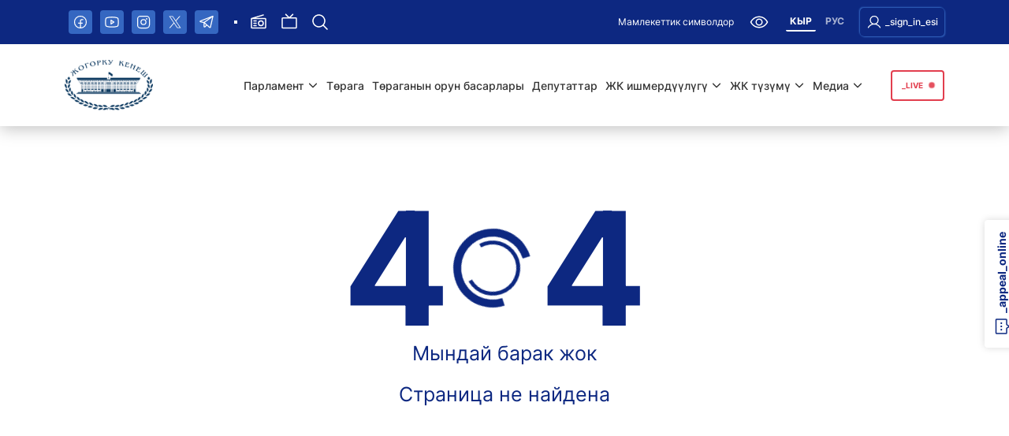

--- FILE ---
content_type: text/html; charset=utf-8
request_url: https://www.google.com/recaptcha/api2/anchor?ar=1&k=6LfgrFcpAAAAAB1piv_KYEdelm7ek0P4TsRa5tEQ&co=aHR0cHM6Ly9rZW5lc2gua2c6NDQz&hl=en&v=PoyoqOPhxBO7pBk68S4YbpHZ&size=normal&anchor-ms=20000&execute-ms=30000&cb=wmo3kyld3kz3
body_size: 49429
content:
<!DOCTYPE HTML><html dir="ltr" lang="en"><head><meta http-equiv="Content-Type" content="text/html; charset=UTF-8">
<meta http-equiv="X-UA-Compatible" content="IE=edge">
<title>reCAPTCHA</title>
<style type="text/css">
/* cyrillic-ext */
@font-face {
  font-family: 'Roboto';
  font-style: normal;
  font-weight: 400;
  font-stretch: 100%;
  src: url(//fonts.gstatic.com/s/roboto/v48/KFO7CnqEu92Fr1ME7kSn66aGLdTylUAMa3GUBHMdazTgWw.woff2) format('woff2');
  unicode-range: U+0460-052F, U+1C80-1C8A, U+20B4, U+2DE0-2DFF, U+A640-A69F, U+FE2E-FE2F;
}
/* cyrillic */
@font-face {
  font-family: 'Roboto';
  font-style: normal;
  font-weight: 400;
  font-stretch: 100%;
  src: url(//fonts.gstatic.com/s/roboto/v48/KFO7CnqEu92Fr1ME7kSn66aGLdTylUAMa3iUBHMdazTgWw.woff2) format('woff2');
  unicode-range: U+0301, U+0400-045F, U+0490-0491, U+04B0-04B1, U+2116;
}
/* greek-ext */
@font-face {
  font-family: 'Roboto';
  font-style: normal;
  font-weight: 400;
  font-stretch: 100%;
  src: url(//fonts.gstatic.com/s/roboto/v48/KFO7CnqEu92Fr1ME7kSn66aGLdTylUAMa3CUBHMdazTgWw.woff2) format('woff2');
  unicode-range: U+1F00-1FFF;
}
/* greek */
@font-face {
  font-family: 'Roboto';
  font-style: normal;
  font-weight: 400;
  font-stretch: 100%;
  src: url(//fonts.gstatic.com/s/roboto/v48/KFO7CnqEu92Fr1ME7kSn66aGLdTylUAMa3-UBHMdazTgWw.woff2) format('woff2');
  unicode-range: U+0370-0377, U+037A-037F, U+0384-038A, U+038C, U+038E-03A1, U+03A3-03FF;
}
/* math */
@font-face {
  font-family: 'Roboto';
  font-style: normal;
  font-weight: 400;
  font-stretch: 100%;
  src: url(//fonts.gstatic.com/s/roboto/v48/KFO7CnqEu92Fr1ME7kSn66aGLdTylUAMawCUBHMdazTgWw.woff2) format('woff2');
  unicode-range: U+0302-0303, U+0305, U+0307-0308, U+0310, U+0312, U+0315, U+031A, U+0326-0327, U+032C, U+032F-0330, U+0332-0333, U+0338, U+033A, U+0346, U+034D, U+0391-03A1, U+03A3-03A9, U+03B1-03C9, U+03D1, U+03D5-03D6, U+03F0-03F1, U+03F4-03F5, U+2016-2017, U+2034-2038, U+203C, U+2040, U+2043, U+2047, U+2050, U+2057, U+205F, U+2070-2071, U+2074-208E, U+2090-209C, U+20D0-20DC, U+20E1, U+20E5-20EF, U+2100-2112, U+2114-2115, U+2117-2121, U+2123-214F, U+2190, U+2192, U+2194-21AE, U+21B0-21E5, U+21F1-21F2, U+21F4-2211, U+2213-2214, U+2216-22FF, U+2308-230B, U+2310, U+2319, U+231C-2321, U+2336-237A, U+237C, U+2395, U+239B-23B7, U+23D0, U+23DC-23E1, U+2474-2475, U+25AF, U+25B3, U+25B7, U+25BD, U+25C1, U+25CA, U+25CC, U+25FB, U+266D-266F, U+27C0-27FF, U+2900-2AFF, U+2B0E-2B11, U+2B30-2B4C, U+2BFE, U+3030, U+FF5B, U+FF5D, U+1D400-1D7FF, U+1EE00-1EEFF;
}
/* symbols */
@font-face {
  font-family: 'Roboto';
  font-style: normal;
  font-weight: 400;
  font-stretch: 100%;
  src: url(//fonts.gstatic.com/s/roboto/v48/KFO7CnqEu92Fr1ME7kSn66aGLdTylUAMaxKUBHMdazTgWw.woff2) format('woff2');
  unicode-range: U+0001-000C, U+000E-001F, U+007F-009F, U+20DD-20E0, U+20E2-20E4, U+2150-218F, U+2190, U+2192, U+2194-2199, U+21AF, U+21E6-21F0, U+21F3, U+2218-2219, U+2299, U+22C4-22C6, U+2300-243F, U+2440-244A, U+2460-24FF, U+25A0-27BF, U+2800-28FF, U+2921-2922, U+2981, U+29BF, U+29EB, U+2B00-2BFF, U+4DC0-4DFF, U+FFF9-FFFB, U+10140-1018E, U+10190-1019C, U+101A0, U+101D0-101FD, U+102E0-102FB, U+10E60-10E7E, U+1D2C0-1D2D3, U+1D2E0-1D37F, U+1F000-1F0FF, U+1F100-1F1AD, U+1F1E6-1F1FF, U+1F30D-1F30F, U+1F315, U+1F31C, U+1F31E, U+1F320-1F32C, U+1F336, U+1F378, U+1F37D, U+1F382, U+1F393-1F39F, U+1F3A7-1F3A8, U+1F3AC-1F3AF, U+1F3C2, U+1F3C4-1F3C6, U+1F3CA-1F3CE, U+1F3D4-1F3E0, U+1F3ED, U+1F3F1-1F3F3, U+1F3F5-1F3F7, U+1F408, U+1F415, U+1F41F, U+1F426, U+1F43F, U+1F441-1F442, U+1F444, U+1F446-1F449, U+1F44C-1F44E, U+1F453, U+1F46A, U+1F47D, U+1F4A3, U+1F4B0, U+1F4B3, U+1F4B9, U+1F4BB, U+1F4BF, U+1F4C8-1F4CB, U+1F4D6, U+1F4DA, U+1F4DF, U+1F4E3-1F4E6, U+1F4EA-1F4ED, U+1F4F7, U+1F4F9-1F4FB, U+1F4FD-1F4FE, U+1F503, U+1F507-1F50B, U+1F50D, U+1F512-1F513, U+1F53E-1F54A, U+1F54F-1F5FA, U+1F610, U+1F650-1F67F, U+1F687, U+1F68D, U+1F691, U+1F694, U+1F698, U+1F6AD, U+1F6B2, U+1F6B9-1F6BA, U+1F6BC, U+1F6C6-1F6CF, U+1F6D3-1F6D7, U+1F6E0-1F6EA, U+1F6F0-1F6F3, U+1F6F7-1F6FC, U+1F700-1F7FF, U+1F800-1F80B, U+1F810-1F847, U+1F850-1F859, U+1F860-1F887, U+1F890-1F8AD, U+1F8B0-1F8BB, U+1F8C0-1F8C1, U+1F900-1F90B, U+1F93B, U+1F946, U+1F984, U+1F996, U+1F9E9, U+1FA00-1FA6F, U+1FA70-1FA7C, U+1FA80-1FA89, U+1FA8F-1FAC6, U+1FACE-1FADC, U+1FADF-1FAE9, U+1FAF0-1FAF8, U+1FB00-1FBFF;
}
/* vietnamese */
@font-face {
  font-family: 'Roboto';
  font-style: normal;
  font-weight: 400;
  font-stretch: 100%;
  src: url(//fonts.gstatic.com/s/roboto/v48/KFO7CnqEu92Fr1ME7kSn66aGLdTylUAMa3OUBHMdazTgWw.woff2) format('woff2');
  unicode-range: U+0102-0103, U+0110-0111, U+0128-0129, U+0168-0169, U+01A0-01A1, U+01AF-01B0, U+0300-0301, U+0303-0304, U+0308-0309, U+0323, U+0329, U+1EA0-1EF9, U+20AB;
}
/* latin-ext */
@font-face {
  font-family: 'Roboto';
  font-style: normal;
  font-weight: 400;
  font-stretch: 100%;
  src: url(//fonts.gstatic.com/s/roboto/v48/KFO7CnqEu92Fr1ME7kSn66aGLdTylUAMa3KUBHMdazTgWw.woff2) format('woff2');
  unicode-range: U+0100-02BA, U+02BD-02C5, U+02C7-02CC, U+02CE-02D7, U+02DD-02FF, U+0304, U+0308, U+0329, U+1D00-1DBF, U+1E00-1E9F, U+1EF2-1EFF, U+2020, U+20A0-20AB, U+20AD-20C0, U+2113, U+2C60-2C7F, U+A720-A7FF;
}
/* latin */
@font-face {
  font-family: 'Roboto';
  font-style: normal;
  font-weight: 400;
  font-stretch: 100%;
  src: url(//fonts.gstatic.com/s/roboto/v48/KFO7CnqEu92Fr1ME7kSn66aGLdTylUAMa3yUBHMdazQ.woff2) format('woff2');
  unicode-range: U+0000-00FF, U+0131, U+0152-0153, U+02BB-02BC, U+02C6, U+02DA, U+02DC, U+0304, U+0308, U+0329, U+2000-206F, U+20AC, U+2122, U+2191, U+2193, U+2212, U+2215, U+FEFF, U+FFFD;
}
/* cyrillic-ext */
@font-face {
  font-family: 'Roboto';
  font-style: normal;
  font-weight: 500;
  font-stretch: 100%;
  src: url(//fonts.gstatic.com/s/roboto/v48/KFO7CnqEu92Fr1ME7kSn66aGLdTylUAMa3GUBHMdazTgWw.woff2) format('woff2');
  unicode-range: U+0460-052F, U+1C80-1C8A, U+20B4, U+2DE0-2DFF, U+A640-A69F, U+FE2E-FE2F;
}
/* cyrillic */
@font-face {
  font-family: 'Roboto';
  font-style: normal;
  font-weight: 500;
  font-stretch: 100%;
  src: url(//fonts.gstatic.com/s/roboto/v48/KFO7CnqEu92Fr1ME7kSn66aGLdTylUAMa3iUBHMdazTgWw.woff2) format('woff2');
  unicode-range: U+0301, U+0400-045F, U+0490-0491, U+04B0-04B1, U+2116;
}
/* greek-ext */
@font-face {
  font-family: 'Roboto';
  font-style: normal;
  font-weight: 500;
  font-stretch: 100%;
  src: url(//fonts.gstatic.com/s/roboto/v48/KFO7CnqEu92Fr1ME7kSn66aGLdTylUAMa3CUBHMdazTgWw.woff2) format('woff2');
  unicode-range: U+1F00-1FFF;
}
/* greek */
@font-face {
  font-family: 'Roboto';
  font-style: normal;
  font-weight: 500;
  font-stretch: 100%;
  src: url(//fonts.gstatic.com/s/roboto/v48/KFO7CnqEu92Fr1ME7kSn66aGLdTylUAMa3-UBHMdazTgWw.woff2) format('woff2');
  unicode-range: U+0370-0377, U+037A-037F, U+0384-038A, U+038C, U+038E-03A1, U+03A3-03FF;
}
/* math */
@font-face {
  font-family: 'Roboto';
  font-style: normal;
  font-weight: 500;
  font-stretch: 100%;
  src: url(//fonts.gstatic.com/s/roboto/v48/KFO7CnqEu92Fr1ME7kSn66aGLdTylUAMawCUBHMdazTgWw.woff2) format('woff2');
  unicode-range: U+0302-0303, U+0305, U+0307-0308, U+0310, U+0312, U+0315, U+031A, U+0326-0327, U+032C, U+032F-0330, U+0332-0333, U+0338, U+033A, U+0346, U+034D, U+0391-03A1, U+03A3-03A9, U+03B1-03C9, U+03D1, U+03D5-03D6, U+03F0-03F1, U+03F4-03F5, U+2016-2017, U+2034-2038, U+203C, U+2040, U+2043, U+2047, U+2050, U+2057, U+205F, U+2070-2071, U+2074-208E, U+2090-209C, U+20D0-20DC, U+20E1, U+20E5-20EF, U+2100-2112, U+2114-2115, U+2117-2121, U+2123-214F, U+2190, U+2192, U+2194-21AE, U+21B0-21E5, U+21F1-21F2, U+21F4-2211, U+2213-2214, U+2216-22FF, U+2308-230B, U+2310, U+2319, U+231C-2321, U+2336-237A, U+237C, U+2395, U+239B-23B7, U+23D0, U+23DC-23E1, U+2474-2475, U+25AF, U+25B3, U+25B7, U+25BD, U+25C1, U+25CA, U+25CC, U+25FB, U+266D-266F, U+27C0-27FF, U+2900-2AFF, U+2B0E-2B11, U+2B30-2B4C, U+2BFE, U+3030, U+FF5B, U+FF5D, U+1D400-1D7FF, U+1EE00-1EEFF;
}
/* symbols */
@font-face {
  font-family: 'Roboto';
  font-style: normal;
  font-weight: 500;
  font-stretch: 100%;
  src: url(//fonts.gstatic.com/s/roboto/v48/KFO7CnqEu92Fr1ME7kSn66aGLdTylUAMaxKUBHMdazTgWw.woff2) format('woff2');
  unicode-range: U+0001-000C, U+000E-001F, U+007F-009F, U+20DD-20E0, U+20E2-20E4, U+2150-218F, U+2190, U+2192, U+2194-2199, U+21AF, U+21E6-21F0, U+21F3, U+2218-2219, U+2299, U+22C4-22C6, U+2300-243F, U+2440-244A, U+2460-24FF, U+25A0-27BF, U+2800-28FF, U+2921-2922, U+2981, U+29BF, U+29EB, U+2B00-2BFF, U+4DC0-4DFF, U+FFF9-FFFB, U+10140-1018E, U+10190-1019C, U+101A0, U+101D0-101FD, U+102E0-102FB, U+10E60-10E7E, U+1D2C0-1D2D3, U+1D2E0-1D37F, U+1F000-1F0FF, U+1F100-1F1AD, U+1F1E6-1F1FF, U+1F30D-1F30F, U+1F315, U+1F31C, U+1F31E, U+1F320-1F32C, U+1F336, U+1F378, U+1F37D, U+1F382, U+1F393-1F39F, U+1F3A7-1F3A8, U+1F3AC-1F3AF, U+1F3C2, U+1F3C4-1F3C6, U+1F3CA-1F3CE, U+1F3D4-1F3E0, U+1F3ED, U+1F3F1-1F3F3, U+1F3F5-1F3F7, U+1F408, U+1F415, U+1F41F, U+1F426, U+1F43F, U+1F441-1F442, U+1F444, U+1F446-1F449, U+1F44C-1F44E, U+1F453, U+1F46A, U+1F47D, U+1F4A3, U+1F4B0, U+1F4B3, U+1F4B9, U+1F4BB, U+1F4BF, U+1F4C8-1F4CB, U+1F4D6, U+1F4DA, U+1F4DF, U+1F4E3-1F4E6, U+1F4EA-1F4ED, U+1F4F7, U+1F4F9-1F4FB, U+1F4FD-1F4FE, U+1F503, U+1F507-1F50B, U+1F50D, U+1F512-1F513, U+1F53E-1F54A, U+1F54F-1F5FA, U+1F610, U+1F650-1F67F, U+1F687, U+1F68D, U+1F691, U+1F694, U+1F698, U+1F6AD, U+1F6B2, U+1F6B9-1F6BA, U+1F6BC, U+1F6C6-1F6CF, U+1F6D3-1F6D7, U+1F6E0-1F6EA, U+1F6F0-1F6F3, U+1F6F7-1F6FC, U+1F700-1F7FF, U+1F800-1F80B, U+1F810-1F847, U+1F850-1F859, U+1F860-1F887, U+1F890-1F8AD, U+1F8B0-1F8BB, U+1F8C0-1F8C1, U+1F900-1F90B, U+1F93B, U+1F946, U+1F984, U+1F996, U+1F9E9, U+1FA00-1FA6F, U+1FA70-1FA7C, U+1FA80-1FA89, U+1FA8F-1FAC6, U+1FACE-1FADC, U+1FADF-1FAE9, U+1FAF0-1FAF8, U+1FB00-1FBFF;
}
/* vietnamese */
@font-face {
  font-family: 'Roboto';
  font-style: normal;
  font-weight: 500;
  font-stretch: 100%;
  src: url(//fonts.gstatic.com/s/roboto/v48/KFO7CnqEu92Fr1ME7kSn66aGLdTylUAMa3OUBHMdazTgWw.woff2) format('woff2');
  unicode-range: U+0102-0103, U+0110-0111, U+0128-0129, U+0168-0169, U+01A0-01A1, U+01AF-01B0, U+0300-0301, U+0303-0304, U+0308-0309, U+0323, U+0329, U+1EA0-1EF9, U+20AB;
}
/* latin-ext */
@font-face {
  font-family: 'Roboto';
  font-style: normal;
  font-weight: 500;
  font-stretch: 100%;
  src: url(//fonts.gstatic.com/s/roboto/v48/KFO7CnqEu92Fr1ME7kSn66aGLdTylUAMa3KUBHMdazTgWw.woff2) format('woff2');
  unicode-range: U+0100-02BA, U+02BD-02C5, U+02C7-02CC, U+02CE-02D7, U+02DD-02FF, U+0304, U+0308, U+0329, U+1D00-1DBF, U+1E00-1E9F, U+1EF2-1EFF, U+2020, U+20A0-20AB, U+20AD-20C0, U+2113, U+2C60-2C7F, U+A720-A7FF;
}
/* latin */
@font-face {
  font-family: 'Roboto';
  font-style: normal;
  font-weight: 500;
  font-stretch: 100%;
  src: url(//fonts.gstatic.com/s/roboto/v48/KFO7CnqEu92Fr1ME7kSn66aGLdTylUAMa3yUBHMdazQ.woff2) format('woff2');
  unicode-range: U+0000-00FF, U+0131, U+0152-0153, U+02BB-02BC, U+02C6, U+02DA, U+02DC, U+0304, U+0308, U+0329, U+2000-206F, U+20AC, U+2122, U+2191, U+2193, U+2212, U+2215, U+FEFF, U+FFFD;
}
/* cyrillic-ext */
@font-face {
  font-family: 'Roboto';
  font-style: normal;
  font-weight: 900;
  font-stretch: 100%;
  src: url(//fonts.gstatic.com/s/roboto/v48/KFO7CnqEu92Fr1ME7kSn66aGLdTylUAMa3GUBHMdazTgWw.woff2) format('woff2');
  unicode-range: U+0460-052F, U+1C80-1C8A, U+20B4, U+2DE0-2DFF, U+A640-A69F, U+FE2E-FE2F;
}
/* cyrillic */
@font-face {
  font-family: 'Roboto';
  font-style: normal;
  font-weight: 900;
  font-stretch: 100%;
  src: url(//fonts.gstatic.com/s/roboto/v48/KFO7CnqEu92Fr1ME7kSn66aGLdTylUAMa3iUBHMdazTgWw.woff2) format('woff2');
  unicode-range: U+0301, U+0400-045F, U+0490-0491, U+04B0-04B1, U+2116;
}
/* greek-ext */
@font-face {
  font-family: 'Roboto';
  font-style: normal;
  font-weight: 900;
  font-stretch: 100%;
  src: url(//fonts.gstatic.com/s/roboto/v48/KFO7CnqEu92Fr1ME7kSn66aGLdTylUAMa3CUBHMdazTgWw.woff2) format('woff2');
  unicode-range: U+1F00-1FFF;
}
/* greek */
@font-face {
  font-family: 'Roboto';
  font-style: normal;
  font-weight: 900;
  font-stretch: 100%;
  src: url(//fonts.gstatic.com/s/roboto/v48/KFO7CnqEu92Fr1ME7kSn66aGLdTylUAMa3-UBHMdazTgWw.woff2) format('woff2');
  unicode-range: U+0370-0377, U+037A-037F, U+0384-038A, U+038C, U+038E-03A1, U+03A3-03FF;
}
/* math */
@font-face {
  font-family: 'Roboto';
  font-style: normal;
  font-weight: 900;
  font-stretch: 100%;
  src: url(//fonts.gstatic.com/s/roboto/v48/KFO7CnqEu92Fr1ME7kSn66aGLdTylUAMawCUBHMdazTgWw.woff2) format('woff2');
  unicode-range: U+0302-0303, U+0305, U+0307-0308, U+0310, U+0312, U+0315, U+031A, U+0326-0327, U+032C, U+032F-0330, U+0332-0333, U+0338, U+033A, U+0346, U+034D, U+0391-03A1, U+03A3-03A9, U+03B1-03C9, U+03D1, U+03D5-03D6, U+03F0-03F1, U+03F4-03F5, U+2016-2017, U+2034-2038, U+203C, U+2040, U+2043, U+2047, U+2050, U+2057, U+205F, U+2070-2071, U+2074-208E, U+2090-209C, U+20D0-20DC, U+20E1, U+20E5-20EF, U+2100-2112, U+2114-2115, U+2117-2121, U+2123-214F, U+2190, U+2192, U+2194-21AE, U+21B0-21E5, U+21F1-21F2, U+21F4-2211, U+2213-2214, U+2216-22FF, U+2308-230B, U+2310, U+2319, U+231C-2321, U+2336-237A, U+237C, U+2395, U+239B-23B7, U+23D0, U+23DC-23E1, U+2474-2475, U+25AF, U+25B3, U+25B7, U+25BD, U+25C1, U+25CA, U+25CC, U+25FB, U+266D-266F, U+27C0-27FF, U+2900-2AFF, U+2B0E-2B11, U+2B30-2B4C, U+2BFE, U+3030, U+FF5B, U+FF5D, U+1D400-1D7FF, U+1EE00-1EEFF;
}
/* symbols */
@font-face {
  font-family: 'Roboto';
  font-style: normal;
  font-weight: 900;
  font-stretch: 100%;
  src: url(//fonts.gstatic.com/s/roboto/v48/KFO7CnqEu92Fr1ME7kSn66aGLdTylUAMaxKUBHMdazTgWw.woff2) format('woff2');
  unicode-range: U+0001-000C, U+000E-001F, U+007F-009F, U+20DD-20E0, U+20E2-20E4, U+2150-218F, U+2190, U+2192, U+2194-2199, U+21AF, U+21E6-21F0, U+21F3, U+2218-2219, U+2299, U+22C4-22C6, U+2300-243F, U+2440-244A, U+2460-24FF, U+25A0-27BF, U+2800-28FF, U+2921-2922, U+2981, U+29BF, U+29EB, U+2B00-2BFF, U+4DC0-4DFF, U+FFF9-FFFB, U+10140-1018E, U+10190-1019C, U+101A0, U+101D0-101FD, U+102E0-102FB, U+10E60-10E7E, U+1D2C0-1D2D3, U+1D2E0-1D37F, U+1F000-1F0FF, U+1F100-1F1AD, U+1F1E6-1F1FF, U+1F30D-1F30F, U+1F315, U+1F31C, U+1F31E, U+1F320-1F32C, U+1F336, U+1F378, U+1F37D, U+1F382, U+1F393-1F39F, U+1F3A7-1F3A8, U+1F3AC-1F3AF, U+1F3C2, U+1F3C4-1F3C6, U+1F3CA-1F3CE, U+1F3D4-1F3E0, U+1F3ED, U+1F3F1-1F3F3, U+1F3F5-1F3F7, U+1F408, U+1F415, U+1F41F, U+1F426, U+1F43F, U+1F441-1F442, U+1F444, U+1F446-1F449, U+1F44C-1F44E, U+1F453, U+1F46A, U+1F47D, U+1F4A3, U+1F4B0, U+1F4B3, U+1F4B9, U+1F4BB, U+1F4BF, U+1F4C8-1F4CB, U+1F4D6, U+1F4DA, U+1F4DF, U+1F4E3-1F4E6, U+1F4EA-1F4ED, U+1F4F7, U+1F4F9-1F4FB, U+1F4FD-1F4FE, U+1F503, U+1F507-1F50B, U+1F50D, U+1F512-1F513, U+1F53E-1F54A, U+1F54F-1F5FA, U+1F610, U+1F650-1F67F, U+1F687, U+1F68D, U+1F691, U+1F694, U+1F698, U+1F6AD, U+1F6B2, U+1F6B9-1F6BA, U+1F6BC, U+1F6C6-1F6CF, U+1F6D3-1F6D7, U+1F6E0-1F6EA, U+1F6F0-1F6F3, U+1F6F7-1F6FC, U+1F700-1F7FF, U+1F800-1F80B, U+1F810-1F847, U+1F850-1F859, U+1F860-1F887, U+1F890-1F8AD, U+1F8B0-1F8BB, U+1F8C0-1F8C1, U+1F900-1F90B, U+1F93B, U+1F946, U+1F984, U+1F996, U+1F9E9, U+1FA00-1FA6F, U+1FA70-1FA7C, U+1FA80-1FA89, U+1FA8F-1FAC6, U+1FACE-1FADC, U+1FADF-1FAE9, U+1FAF0-1FAF8, U+1FB00-1FBFF;
}
/* vietnamese */
@font-face {
  font-family: 'Roboto';
  font-style: normal;
  font-weight: 900;
  font-stretch: 100%;
  src: url(//fonts.gstatic.com/s/roboto/v48/KFO7CnqEu92Fr1ME7kSn66aGLdTylUAMa3OUBHMdazTgWw.woff2) format('woff2');
  unicode-range: U+0102-0103, U+0110-0111, U+0128-0129, U+0168-0169, U+01A0-01A1, U+01AF-01B0, U+0300-0301, U+0303-0304, U+0308-0309, U+0323, U+0329, U+1EA0-1EF9, U+20AB;
}
/* latin-ext */
@font-face {
  font-family: 'Roboto';
  font-style: normal;
  font-weight: 900;
  font-stretch: 100%;
  src: url(//fonts.gstatic.com/s/roboto/v48/KFO7CnqEu92Fr1ME7kSn66aGLdTylUAMa3KUBHMdazTgWw.woff2) format('woff2');
  unicode-range: U+0100-02BA, U+02BD-02C5, U+02C7-02CC, U+02CE-02D7, U+02DD-02FF, U+0304, U+0308, U+0329, U+1D00-1DBF, U+1E00-1E9F, U+1EF2-1EFF, U+2020, U+20A0-20AB, U+20AD-20C0, U+2113, U+2C60-2C7F, U+A720-A7FF;
}
/* latin */
@font-face {
  font-family: 'Roboto';
  font-style: normal;
  font-weight: 900;
  font-stretch: 100%;
  src: url(//fonts.gstatic.com/s/roboto/v48/KFO7CnqEu92Fr1ME7kSn66aGLdTylUAMa3yUBHMdazQ.woff2) format('woff2');
  unicode-range: U+0000-00FF, U+0131, U+0152-0153, U+02BB-02BC, U+02C6, U+02DA, U+02DC, U+0304, U+0308, U+0329, U+2000-206F, U+20AC, U+2122, U+2191, U+2193, U+2212, U+2215, U+FEFF, U+FFFD;
}

</style>
<link rel="stylesheet" type="text/css" href="https://www.gstatic.com/recaptcha/releases/PoyoqOPhxBO7pBk68S4YbpHZ/styles__ltr.css">
<script nonce="qk5okibU0rn-vPQ7b6v4OA" type="text/javascript">window['__recaptcha_api'] = 'https://www.google.com/recaptcha/api2/';</script>
<script type="text/javascript" src="https://www.gstatic.com/recaptcha/releases/PoyoqOPhxBO7pBk68S4YbpHZ/recaptcha__en.js" nonce="qk5okibU0rn-vPQ7b6v4OA">
      
    </script></head>
<body><div id="rc-anchor-alert" class="rc-anchor-alert"></div>
<input type="hidden" id="recaptcha-token" value="[base64]">
<script type="text/javascript" nonce="qk5okibU0rn-vPQ7b6v4OA">
      recaptcha.anchor.Main.init("[\x22ainput\x22,[\x22bgdata\x22,\x22\x22,\[base64]/[base64]/[base64]/[base64]/[base64]/[base64]/[base64]/[base64]/[base64]/[base64]\\u003d\x22,\[base64]\x22,\x22azhudUHDsi/DjkzCn8K9wrHCj2fDp8OdZcKxZ8O9CAwbwrorJE8Lwqsowq3Cg8O3wphtR1DDg8O5wpvCn3/Dt8OlwpdleMOwwrZUGcOMby/CuQVIwodlRmHDqD7CmQvCmsOtP8K+MW7DrMOewpjDjkZmw5bCjcOWwpfCksOnV8KNDUldHcKPw7hoOjbCpVXCt2bDrcOpBE0mwpl5QAFpbcKcwpXCvsOMQVDCnyEtWCwzEH/DlWgiLDbDikbDqBp2Jl/Cu8OWwpjDqsKIwqTCoXUYw5bCj8KEwpc4HcOqV8KLw4oFw4RHw4vDtsOFwp1YH1NKQcKLWisSw755wqJpfilqUQ7CulfCtcKXwrJHEi8fwrzCkMOYw4okw6rCh8OMwocaWsOGZ0DDlgQxUHLDiFXDvMO/wq0swpJMKRB7wofCniZPR1liWMORw4jDqirDkMOANsORFRZIU2DCiHvClMOyw7DCuTPClcK/H8KUw6cmw5rDpMOIw7xiFcOnFcOfw4DCrCVQDQfDjB3CsG/DkcKZUsOvISE3w4B5GlDCtcKPE8K0w7clwqw2w6kUwpvDhcKXwp7Dhk0POU3DncOww6DDpMOrwrvDpB9ywo5Zw6DDsWbCjcOkf8KhwpPDv8KqQMOgY0MtB8OEwpLDjgPDtsOpWMKCw5x5wpcbwp/DjMOxw63DoGvCgsKyEcK2wqvDsMK/RMKBw6gRw6IIw6JjFsK0wo5UwqImYnHCrV7DtcOSU8ONw5bDlGTCogZ7Y2rDr8Ouw6bDv8Oew5TCj8OOwovDkgHCmEUzwrRQw4XDgsKywqfDtcOnwprClwPDhsODN15WbzVQw5HDqSnDgMKWcsOmCsOCw6bCjsOnMsKkw5nClXTDrsOAYcOTLQvDsHAOwrt/wpFVV8OkwpvCqQwrwql7CT5OwovCimLDncKXRMOjw57DozokbSPDmTZ1VlbDrGt8w6IsUsO7wrNnVMKOwoobwpYUBcK0CsKrw6XDtsK8wq4TLkTDnkHCm2AJRVIfw7oOwoTCl8Kxw6Q9UMOow5PCvDPCkSnDhnjCt8Kpwo9Ew6zDmsOPXMORd8KZwrw1wr4zDC/DsMO3wp3CssKVG27Dp8K4wrnDpTcLw6EQw6U8w5FxH2hHw6bDhcKRWxNaw59beR5AKsKqQsOrwqccZXPDrcOqemTCskICM8OzHWrCicOtCMKLSDBbalLDvMKJe2ROw7nCvBTCmsOYMxvDrcKlNG5kw4dNwo8Xw5IKw4NnZsOGMU/DmsKjJMOMDWtbwp/DtjPCjMOtw65jw4wLccObw7Rgw7J6wrrDtcOOwq8qHkdjw6nDg8KFfsKLcjzCjC9EwoHCqcK0w6A4Jh55w6TDtsOufS12wrHDqsKoZ8Oow6rDoW9kdXzCvcONf8KXw7fDpCjCgsOrwqLCmcOuVkJxYsKcwo8mwo/CiMKywq/CnibDjsKlwokLasOQwpd4AMKXwqpeMcKhPsK5w4ZxBcOpYMOowqbDuFYAw4FBwoUCwoYjGMOXw7xxw4wiw7ZJwp3Cu8OjwrJYFVrDrcK9w4IlbMKuw6o1wqoTw4XCgG/CnjpowqTDscOAw4Zbw58BB8KPQcKXw4PCjFbCp1rDvSzDqsKeZcObMMKuOMKuH8Osw7Bsw73Cu8K0w5jCiMOyw6TDmsKDZh8tw4tXV8KoBR/DoMKeW1LDkzs1fMKoFcKhK8KEwpl3woYyw7Jow4xdS3YoSxnCjGc4wpfDrcKPfS7CiRHDlcOWwrdPwrPDtHzDncO7N8K8EhMTMMKUaMKdGwnDqDrDnmB8U8K2w5TDrsKiwr/DpTbDksOaw77DqlzCh0ZLw6IRw6wuwqRcw4bDlcKQw77DvcOxwr8JbBgoDVDCssO2wppWW8KbFzsWw7kNw4/[base64]/CnsKXwoTDk8Kow4PCs8O5wqwFw77Co2bDgMO1SsOmw5xdw7BvwrhyHMOUFlbCoCwpw4nDsMOJFkXCoTgZwpw+FsOjw6PDk0PCt8KKMArDu8OlYH/DmsOfDQvCnBjDpGE6T8K9w6Ilw7fDsyDCq8OpwqXDusKZWMKdwrV3worDocOKwp1Aw4HCpsKxccONw4kNUsOxfwdaw7bCmcK6w7wyH2PDgmLDtzYUWAFbwovCucOEwo/Cv8K2VMOSw5PDnBJlBsK+wpQ5w5/[base64]/[base64]/CocOuwpclwqLDoVHCjsOYf8OAEkLDisO1PsKWAsOIw6QjwqpHw6IATUTCr2DClQDCrMOeN0ZlDi/CnnsKwpwEWCjCisKXRVM9GcK8w4ptw53CqG3DncKvw5BYw6vDpcOywpJPL8OXwqBxw4LDgcOcSkLCqwzDmMOAwrNGZFTCnsOvGVPDg8OHfsKrbgVYa8OkwqLDkcK1O3HDoMOWw5MAVl7DisOJBy3ClsOkDC7Dh8K1wrZqwqfDskTDtAN/w7VjDsO6wqEYw7RVIsOne1MBc3FkUcOFUE0fcMONw4gMSx/[base64]/XMOqwppMBMKdCMKCXsOqwrDCr8KSQAw9eiR7Mzh/[base64]/ClsKpbMKNS8OFwrPCmcO0wrRRw7XCvnUvYzFTacOVUMKRQGbDpcOuw6JaLjg/wpzCpcKYWcK+CEHCsMO5Q0Zrw5kle8KfC8K2wqUhw7AJHMOvw4IuwrERwqTDkMOqByshKcOsfx3DpHzCm8OPwqlBwqE1wr82w53DqsO3woTDinPDrA/DgcOVbsKQKyp4SX7DqRDDmcOLJXhLPCtYODnCrDRoWVQPw5nCqMK1I8KQDCYcw7/DmFjDvw7CgcOGw7rCiQ4ENsOxwo0lfcK/alTCjnDCrsKhwqggwpTCrFTDucOyblVcw6bDlsOsPMOtNMO/w4HDjE3CmDMtQWzDvsOvwqLDo8O1QS/CjsO7wozChEVcZErCscOhE8KeCEHDnsO+DsOlH0bDq8OjAcK8YBTDp8KuMMOCwqwxw7BZwovCjMOtF8Onw54nw492Rk/Ct8ORWMKDwqjCr8OTwoJ+w4bCnMOgZlwQwpPDm8OYw59dw4/CpMK+w4UYwoXCjlbDpj1KDwRBw7MywrbCh1PCuCfCgkpfcx4AfsKZBcOVwrPDlxPCtjHDncOtbxt/fsKDAj8cw5sUWDZiwoMTwrHCjcKUw4DDkMOdDApLw5DCqsO0wqlFK8K9HiLCh8O9w7A7woAnaBPDgsOiLR55MCDDvn7Ci14zw5kKwoI5OsOVwrJHcMOXw58xVMObwo4yHFAEESRkwoDCsB0KUVLCh3BOJsK1WCw/LFtPXQ9/fMODw4PCv8KKw4dZw5MmTcKUFcOXwrtfwpHDmcOGHwEiMDjDjcOZw6hidMKZwp/[base64]/CukMSw6LCssOkw7zCmAoLbyl8wpXDhVlZwrAePMK3QsO3BRZrwqfDucOAUkVIZhvCv8O2bCbCi8Oubx5DfTgMw5VvKVXDoMKoYsKNwrknwqbDnsKEaE/[base64]/[base64]/CiWUCZjLCqw3DtCVkw7Ytf8KVHcKTP1nDjMO4wobCtcKuwozDo8O/DcK9SsOZwqNQw47Dg8ODwpNAw6PDgsKxVSbCpxppwrzCiw7CsF7Cp8Krwr42wpzCv2jCnF1qdsOewrPCssO4JCzCqMOEwqUow57Cpy3Cp8OlL8KvwoTDp8O/[base64]/[base64]/wpLDsMOwwqvDn07DpT9nwqLCpcK8wqBIAyNPw69uw6ATw7XCvmsAKwLCpxrDsmtVNilsIsOaTTo/woFMLDQiSXzDi2N4w4rDs8OAw4V3ADDDjRQ8wolHwoPCgjtjAsKWcxIiwrNQM8Kow5RSwpDDk1MLwq3CnsOPBgLCrB7Co28xwpUfJcOZw50/[base64]/ChxDCg8KJwrB7woofDydFYMK7wrUWw7hLw7koLw1FTsOswr12w6HDgMOLdcOVeURidcOwNBhjc23Dv8OuJ8KVMsOuWsOaw4PClcOKwrcDw745w5/Cm2ReLh58woXDmcKiwrpWw44yU2B2w4vDnm/DicOHWm7CgMOvw67CmCLCk1TDncK6CsO6H8OKHcKpw6JNwrJQSRPCi8O4JcKvU3EJGMOGCsO2w6TCmsOgwoBxSn/[base64]/Crm/[base64]/w7U2w5cqfCNBYSN3w6bDjgISw63CuB/DjBhpR2jClsOGKx3Cj8KtVcKmwr44wqHCmnVFwrIZw716w77CsMO/W0LCjMK9w5/[base64]/Cr2zCq8KawrM5w4LClGTCjTxyKGIaMyXCk8KLwo8OwqHDoifCo8ObwqoewpDDpMKtH8OEC8KmD2fChA46wrLCjcO3wqTDrcONN8O6CCAlwqlRB2bCl8Oxw7VIw5nDmibDpEPDksORYMO9woJcw5pKA33ChUvDmCFlWjDCnF/[base64]/DhQcgKBJyA8KtwpvCrcOTwqfDlsKADcO+w4PDpcK+T3bCqsO0w4jCvcKUwqJ+fMOqwprCrSvDjyXCgsOWw53Dt3XCrVw6HmA2w5McI8OCLsKHw7t/w40ZwpnDnsOSw4kXw4/Dvx8dw6RFasKWDQ3CkDpEw65wwpBVcETDrgI7w7MKVMOew5YPEMOiw7wtw5VvMcKnX2wyH8KzIsKuQUAMw45xZFfDnsOdLcKfw77CsizDl23Cp8Oow7/DqnpsRMOIw43Dt8ONSMOswoduwprDusO9XcKSSsO/wrPDk8OvGm0Aw6IEFcK/[base64]/[base64]/Cm8Oow63DkyXCvi7Cq2pFQDQ1w5nDrxYtwoPCk8ODwqnDq3kCwpkFUSHCkj1qwpXDnMOAFy3CvcOAYT3CgT/ClMOYw4zCpsKiwoLDvcOacEDCgcKqGgl7JsOewoTDoCJWYXEUZcKpOsK/YWPCpifCi8KVZn7CqcKLY8OoYMKtwr9sWMOKZsObSjxFDcO9wq5lEULDv8OfCcKZTsOFQ3LDvMOXw5TCisKHGVHDkAYSw6Yow7fDn8Kow6Rzwp5Ww6/Cr8K3wrwnw4oFw4giw5LClMKXwo3CmQ3CksOaFzPDuD/CpRrDvj7Cn8OAFMOUO8Onw6LCj8KzVz7ChcO/[base64]/ScOiw4LDp8OmwoFZwr7CtkzDu8OCRcK+IQI9b2LClMK8w57DlcKqwq7CohDDtUU/wrcocsKQwrXCuTTCicK2VsKCBTrDlcOCJ1xzwr7DtMKKQk7Cmxlkwq3DlFEpLnYlNEF5w6R8fD5jw5LCkBBua0jDqW/[base64]/ClMOvwqJfwqk5V8K3PynDocKew4HCtcKdwqUDL8OBBR3CrsO0woDDgSkjY8KWBnfDn2jDo8KvPUMTwoVlTMOLw4/[base64]/DkMKFw4/CnAwJHGYgw4Uiw6/CvXNuDX3CtCjDlsO0w7/[base64]/Cj2/DosOFPQHDu8KCekjDrsOKF8KDbMK/G8OiwoTDtDXDvcKywpoUFMK5VcORBWZSeMOjw4bCrcK+w7s8wr7DuSHCkMOEHDPDg8KUVFtEwqbCn8Kcwqg0wrbCmXTCrMOKw7oCwrXCrsKgF8K7wo0iXmoSC2/DrsO2HcKqwpbCn3HDj8KgwqHCv8O9wpTClDECBgXClVjCrHJbWTR3w7EIVsKWSnJywoHDux/[base64]/[base64]/[base64]/Do1IlMsOewoAHwrLCg0bDgRPDicKBwrdCM3NzUsOWekXCs8OPXCvDpcO3w6ldwq4oEsOVw4RGWsKsTSR7H8O7wrHDsGxEw5/CgwbDhlTCv27CnsK5woFgw4/DpwXDpTFfw6s6w53Dp8OdwqwoTnDDjMKIWytzCVERwrNiHXjCv8OsdMK0KUZ+wqdMwr5UO8K7V8O/w4DDjcKOw4vDsTsEf8KzA2TCsDRRVSUvwpAgY08Re8K+GEtgRXNgfkdYaAgbD8OpECUDwrLDhnbDjcKjw60gw6DDolnDhGxwPMK6w4TCgV4xAcKmFk/CoMOvwo0nw5fCjXkswqHCjMK6w4LDocOcMMK2wq3DqnRoOsOswpt0wpovwr9nMxQjN2deEcKewqfDu8K9MMOBwoXCgkBUw4jCqkAMwpVQw4k+w6R9ScOiN8KxwpcacsOnwpAfURkOwqIrHWBFw6kZf8ObwrLCmUvDmcOVwpDCnS/Dr3/Cl8OhJsOWIsK7w5k1woYQTMKqwpoJVcKtwrsDw6vDkxLDsUxMaATDhCJjBcKCw6LDpcOjQRnCo1h2w446w54tw4LCnhQQSkXDgsOXwoAtwr/DpMKJw7tNURRHwrDDt8OxwrvCrcKAw6IzQMKHw5vDk8KKVsK/A8ObEwFrMMOVw73CqwcOwqLCoXMbw7Zpw4PDhQJIVMKnCsOOQcOPVMOjw5oCKcOXNzDDvcOMMsKmwoc9L2vDrsKQw53CvynDk34lTlVPQFQTwpHDpkvCrRbDsMO1HmrDryTCr2bCnRjCtMKCwroBw6MncX4qwoLCtHcIw6/DhcOawozDm3s2w67DlmhqfnJWw7xMZMKuwpXCjC/Dg1bDssOIw7QMwqpYRMKjw43CrCcSw4xFPB86woNFSSwaR11YwqJmXsKwNsKFG18MWcKLThjCqT3CqBPDmsKtwoXDtcK4w6BOwpUoK8OTdcOqEwYMwrZ0w7RmARHDgMOlARxXw4vDkUHCkCnCjk/CkjnDu8Ohw6t+wrR1w55wajHChk3Dqw7DksOgWiQbdcObG0VmVmXDo2VtIHHCjCNJXMO4w54KDBhKRyzDtsOGF0Byw73DiTbCnsKew4o/[base64]/VipWwrQVKC/DlUgxNVItw7rCisKiwp98wrfDlcO1dznCsi7CiMOMDsK3w6bCvHPCr8OPQ8ODFMO8RG5cw4p/XMOUIMOhNsO1w5rDiCnDhMKxw5s0csK1Yh/Dj1Jsw4IbccOkKBVeZMOIwqJeX0bCgEbDuiDCogPCjDdzwqgFwpnDmRbCizk7wo5xw5jCkjnDlMORb3LDhnjCqMOfwrLDnsKREmTDgMKFw7wiwpjCusKKw7jDt35kBCgOw7dvw7sMMzTCmRMww6rCt8OBEjUEXsK1wo3ChkAZw75RZsOtwq4yR1/CsijDn8OwfMOVXEYGScKrwoYLw5nCq0JAV2cfBQhZwobDn2Mmw7c7wqdFHErCrcO3woHDtBVFPsKzH8K5wqQ1PCJtwrELRsKKe8KxO1dOJzzDkcKpwqLCkcKGc8O8w7LCtSk8w6LDhsKaQMK5wptEwq/DujUuwrbCisO7ZsOYH8OOwrLCt8KhOsOtwqtww73DhsKLcxg5wq/[base64]/[base64]/DrMK/RQbDq1DDiHdZwpbCvMONw4wowrPCjcKRHMOiw7/CncKWw6oqJcKGw6vDvDDDvG7DsCHDlz3Dv8K1VsKZwozDo8OAwrrDmMOmw43DtkzCmsOKIsOlXRvCncOODsKMw5ECAn5TBcOYdsK7bi5adE/DoMKTwpLCm8OYwqwCw6FTEATDmUnDnGHDksORwpnDhU81w7Zwcxkew7vDih/DiDlGJ3jDtAd0w43DniHDpcOhwoTDlBnCvsOpw7k5w4QuwqhhwqbDlcOhw6/CvidJPwNyESgRwpTDpcOewq7ClsKEw6bDuUfDszENbh9RLMKIdnXDgT8+w67Cn8KHI8OewplQOsKAwqnCv8KRwqsAw4nCocODw5bDvcKgbMK6fnLCr8Kfw5TCnRPCuy/CpcOuw6XCpyF5wqVvw60cwrPClsO8UzgZWRnDlcO/PT7Cg8Ovw57DqGxvwqfDu07CksK/[base64]/DlsKkcQ/Cp8KAw5PDu0jCjk/CnMKJwpzCtcKYw5oaQsOAwo7Ch2bCulrCtF3CiyN9wrU2w6/DgDXDnx18KcKZYcKuwoNiw7BhMx/Cr1JOw5hcJ8KGMhBaw4l/wqVZwq1mw6rDpMOew53DtMKEwrQSwo5Ww5LDncO0XB7CusKABMO5wpoQU8KCUFgFw6JfwpvCksKnMVRVw7Qlw4LDhUxEw6ZmBS1FEsKwBhXCg8O4wq7DtkfChxw0eGYIJMKBc8OZwrvCoQxfcnvCnMOmE8OJcEZqFydOw7PCn2QOFDAkw6/[base64]/[base64]/DqSXDslh4UAbDtsKCTsO0PsOzwoRCw7ABe8OkJj9Sw5/DpcKLw6vCoMKbaFh/CsK6aMKWw6DCjMOsC8KMYMOTwrwdY8KxNsOdWMO1MMOlaMOZwqzCtjBpwrlyU8KxbnYbO8KzwoLDgR3DqBFgwrLCoUvCnMKhw7jDly/[base64]/[base64]/WcOyw4hAwpTChsKyDsO6AhvDpsOtwprDmcKkMMOMG8ObwoMlwrJDEWQvwpLClsO9wrzCvx/DvsONw4Rlw5nDtmbCrxhRBcKWwonDiicMNGHChQE/MsKkfcKGA8K4P2zDlitMwofCpcO0NljCgXNqdsOFGcOEwrg7dSDDmw1Ww7LCm3B/w4LDlgoWDsKnSsOvQ1jCt8Oqw7/DsiXDmHQxDsOzw4DDl8OCDS3CgsKpIMOawrEdeUHDvVQtw4jCsH0hw6RSwoEEwonCtsK/wpvCkw8bwo3DtwYCFcKKJFM6acOkAEV5w50Zw60/Nz7DlVrDlMKzw7Rtw4zDuMKPw6FZw6lKw5JWwo3CucONZsOTGBobHiLCiMK6wroqwqbDisKOwqgjYxlgdXAQwpZlV8Oew6EKYMKrazVBw5jCuMO8woXDjUFjwpYWwp/CiAnDnz1jCcKSw6LDj8KewpA1MyXDnnfDhMKHwrgowqcdw4U2wp4wwrt8ZxLClQJbdBcuMsKIbGPDlsOPBVvCpnE7JHdiw6wtwqbCmAcpwpwLMz3CmG9Nw5HDjXs3w7fCihLDkTtbfcK2w5/[base64]/[base64]/[base64]/CoXXDoyZVwpFFw63DvcOELcKoY3F4VsO9JMOEwpoLwrZHOiDDlmNdE8KECk7CuDbDu8OHwpM2CMKdTMObwp9IwqNhw47DiAFfwpIFwp9sQcOOclolw6rCssOOCSjDo8Kgw7FIwo9AwooucFjCi23Do2/[base64]/CkC3Cgkh1KsK6IsOKa1tdw5IPwo5fwpDCusOSAF/CrU94B8OSKgnCmEMXGMKfw5rCosK4wqLDj8O/EVvCusOiw4cawpPCjAHDkmwvwoPDvSw8wrnDnsK6asK5wo/[base64]/[base64]/VsKRIcO7CcK2BUIewptrwotpw4N5w79nw5LCkBY7bCszBsKFwqpVO8O/woHDusOTEsKaw4HDokZbH8OOdcKjeVLCpAhdwpRhw5rCsTlRYTliw7LCvHIAwr90EcOvEcOqBwg3KRZIwpHCi1kkwpnClUjChWvDlMKPT3zDnUhIAsKSwrN4w7pfXMORDBY2ZsKtMMKNwqZ0woooBgljTcOXw53Dl8OxEcKRGRvChMK1fMKwwp/[base64]/DgzbCjcKKw7cNw508w5/Cq8K/[base64]/BMKvwpZnVgdYwpE0w7nDuArCs0cLw5hCehzCkcKfwpduDsOFwpwIworDjEDDoDpQfgTCu8KwN8KhRmrDqwDDmyUqwqrDh3toNMOBw4NYSxTDvsOQwoDDn8OswrXCs8Kwf8KaEcKic8O/asOqwpoDacKKX20ewrzDlkjCq8KfWcOzwqsII8OYHMO+w5Rgwq4ywr/Co8K9YgzDnWbCuT4AwofCrnXClcKiTsO4wrNMasKQP3VUwotIa8OxKhUweGpfwpjCsMKmw6PDvX4RWsKcwrETP1HDq0ASXcOZd8KKwoliwrhMw7UcworDt8KQVsKtUcK5wr7DvkbDj0kpwr3CpsO0PMOCVcO/[base64]/w7bDqMKdEj0Ow5Ngw4sIfFopw5fDmXLCjsKRNnfClg/DkF7Dh8KtQFwJTStAwqPCjMKoacKRw4HDjcKaM8KtIMOmRTHDrMOFHGPDoMOFf1k0w5YKTS8uw6tbwoghfMOxwpAyw77ClcOQwpQCHlXCsVFtC1LDq1vDvMKpw5PDvMOWMsOCw6jDqVprw6VOAcKgw5BwX1nCgcKafsKGwpE4wo98c2o0KcO5w6/DuMO1UMOpDMOnw4rCmBoIw5zDocKyf8OMdDPDuU5Rwr3DucOnw7fDnsKaw6s/F8OZw5NGG8KYJgMvwr3Di3YMaGEIABfDvhrDshhiXRPCkMO6wqRjSsKPezxZw4U3R8OKwpklw5PDmSVFYsKow4AhDsKWwqUFGmx4w50Sw5wqwq/DmcKMwpXDlzVYw7MPw6zDrFwvQ8O5wqldZcK7HmbCuD7DrmcKWMKjTVrCuTFoAcKdIcKcw5/CiSrDoDkpw64Vwotzw49ww7nDosO2w6XDl8KRXB/DlQovQWxBV0EfwqpCw5ofw5Nywoh1PgrCkCbCs8KSw4Elw5N0w6jCt2QWwpXCoA3CncOJw7TCvkvCuiPCrMOkRidLacKUw4xbw63DpsKjw5Ubw6Vzwo8qG8KzwpvCrsKdSCPCpcOBwogYwprDvDEAw47DscK7D1s8Ak3CpSBRSsODSG7DmsK/[base64]/DsMKhw59FUcOuc8KoYHrCisOZSMKUwpIEK2MsXMKpw7p9wr5xKMKAc8K/[base64]/ClWQGAGnCnC5Lwo1wOMK1JxTDucORA8O7R2F+YycLOcKuLwnCi8Oqw4M6CWISwo/Cv2hmwofDrsKTYBYPKzJPw4pKwobCisOHw5XCrCHDscKGKsK7wo7CvQ/[base64]/[base64]/DlMO3wpAFABUew61yEEjCscKow4HDpm3DgsOgbcO+IcKawpBBbsOFCT48aU0/RTHDnBPDr8KgZ8K8w6TCscK6DVPDucO9SSPDmsOPdgtxW8OrOsO/wq3DsAnDgMKvw6HDpsOhwpPCs2JnLx1kwpRmJzLDkcKPwpcIw4knw7Aiwp7DhcKeACcOw7F1w7LCi2bDucOTL8OaOsO7wr/CmcOaZVsnwqM5XCAJAsKXw4LClAbDiMKNwpshU8KbEh05w43DlV7Dv2/[base64]/[base64]/VVvDuVAkbcONw694AMO/[base64]/DvsKLKRNmbMKow7PDqy/DoyI+CcOJAcOFw40RGsOHwqLClcKswpbDicOoDCt8ZwHDrXXCt8Oawo3CthQaw6LDk8OCJ1PCoMKQH8OcZsOMw6HDtR/CtDtFUHTCpEsAwozCug54e8KIOcKgbV7DqWXClCE6FcO4OMOIwpHCnUALw7bCtMK2w4VuKB/DoUZrERbCjwkcwqLDvWDCpD/[base64]/BFUuw40ow6LCiMOrwrXCmMKqwr/[base64]/Cq2PDj8KqEDvCkcKsXcKZw47CqDLDhiB7w5cYN3zCpMKdGMKBX8O2G8OdfcKkwqcAAUfCjyrDmsKaX8K+w7jDlhDCsDUnw6/Cv8O5wrTCjMKdBQTChcOKw6MyJjnCmMKoAHh5Sn3DssKPSwk+OMKRYsK2KcKawrLCj8O3NMO2Q8Obw4cXfVvDpsOgw47DlcKBw5oawrjDsiwVA8OxBxjCvsOzaQpdwr9dwptlXsKjw5UewqcMwqjCgFrDpsK8X8K0wq5Uwr5twrvDvCQzw67DoVzCg8Oyw59zdyB+wo/[base64]/[base64]/DhC4tYMKow6nClgDDmsOsVU1GwoYmwqcHwr5XJWUWwqdSw7jDkCt2FcOXa8OOwo4YQF9mXFDCvkd6w4LDkkTCncKXLWbCscKJE8ONwo/Du8K6AcKPCsKJOiLDh8KyEnRhw6UjRsKoN8OywobChigVKg/DrzoNw7RfwrcsdQ0UOcKQSMKKwpgmw5Qmw5JUX8KiwppEw7FJbsKUL8Kdwrglw7zCmcOyHyRTGRXCjMOAw7nDrcOOw5TChcKHwpJfeG3DisOJVsO1w4PCjHdjLcKrw6ZOA1nDq8KhwofDmHnDpMKEBXbCjwTClDdLf8KbW1/DmMKEw6Asw77DjkwyPUUUIMOcwqM9RsKqw7k+V17Cu8Kvdn7DisOFw6hMw5XDmcKww79RZHUFw6nCumpUw4tmBB44w5/[base64]/CssKdw4nCh2PDtMKRwqoCU0FfAV4xwobDiMOpYynDsQ8AccOzw7B7w5hOw7lZHkjCu8OWWXTCs8KVLsKyw67CrgRyw4/Dv0pLwqkywojDuy7CncOUwpNlSsK7w5rDvcKKw77ClMK6w5kCeTPDlhp6TcKqwrjCncKuw4HDiMKkw47Dk8KdHMOKXEPCocO6wr4GJnpoOsOtY2rCvsKwwr3CnMOcXcKWwpnDqTLDq8KmwqPCg0lVw6LCqMKkOcOcFMOsRT5eF8KsYRtIJg7Ck0Bfw4kLGCl/O8OWw67DpWvDjwfDtMOnJMKVbsKowojDocOvwqjCjysIw5J/wq52TFFPwp3DicKvEXAfbMKOwqx9V8KJwo3CjyDChcKgO8KeK8KkesKrCsKAw5xTw6d2w6oRw7oMwqoVbR/DmAfCl1BWw60hw5hcLD7Di8Kowp/CrsOlEmvDvFnDhcKQwp7CjwVKw5nDlsK8DcKzSMKAwoLDsCluwonCpAXDlMOuwoXDl8KKU8K7Gi0yw4bCsld9wqoxwpdxG2xqclzCisOJwoxBVRhKw6DCqi3DqzrCnxoAbW5uFx4/wpFkw4/CrcOrwoLClcOodsO7w4ITwp4BwrkEwrbDjMOEwpnDnMKUGMKsDSAWQGhuccObw69ZwqAJwrd0w6PCrxIwP35ITcOYI8K7Xw/CisOYfEhCwqPCh8KVwrLClmfDgXfCqMOvwo/CksK6w4wpwrPDisOew5LCkyBpK8KIwq/[base64]/Dp0zDukEXQGzCsjTDpTQOJHIqUcO4SMOWw5coOGXCvihMFsK0VRxcwoJdw7DDp8K9csK/wrLDsMKkw7xkw4VXO8KcMWbDs8OAasOqw7zDj1PCocOgwqUmPsKhCmnCvcOuIX5TE8Ovw7zCpg/Dm8O9Bkt/woDDpDfCpcONwofDpMOtXBvDicKrwrjCuVPCv0Agw7fDtcKlwooBw44ywpzCvsK8wqTDlXLDgcK7wqvDul5dwrRKw5Eqw7/DtMKtXMK9w7YwPsO8T8KsAh3Cg8OJwogKw7jClyXCmTU/[base64]/[base64]/w4vCmcKHRBrCjcOAOXk8w4oZWiBbAcKZwq3CvhRLMcOQwqnCg8KVwrjDiADCi8Olw4bDgcOSe8Onw4LDm8OvD8Ktwq/DhMOsw5gAZ8OvwqEWw4fCvjVGwq8Zw5oTwpdgQQvCsyZkw7ITdsOOacOETsK6w6h+CMKNX8Krw7fChsOJXMKLw6TCuQ0uVSnCtG/DtBnCl8Kdwq5VwqIuw4EhCcKswqN3w5l1P2fCp8OYw6DCgMOOwpjDi8OFwoXDm0TCscKswo98w5Ipw5bDtFTCqDvCpD0Wd8OWw6F0w6LDuk/[base64]/STzCihY7R8Odw5nCiAMcw7sGwrldUUHDvcOIQTbDoV9cdMOTw5pfa0vCtGfDmcK3w5/[base64]/CnMKgEcKFO8OjwrPDrsOlw4rDnCDDlW5WFxHCtnokKGfCuMOnw48zwpbCiMKawpHDhDsLwrYJPm/DoTMDwrjDqyfCl1N+wrnCtXbDvwHCosKbw44ZJcOyMsKYw7LDnsKpc2sqw7PCrMOqLDVLbsO3dUjDtzcEw63Dl0NceMOzwoFSFyzDunpzwo/DkcOswplFwp4VwqvDscOQwqRLBWHDqht9wpA7woPCocOFKMOqw7/DnMK6VBRTw457EsKeO0nDmER4LGPCl8O5CUXDn8KgwqHDqxdVw6HCuMKFwqZFw7vDnsKJwoTCr8KfB8OpZ05MF8OqwoInHS7DoMOtwo3ClGbDpsOWw6vCucKIT25ifE3DuTLCssOeLQzDk2PDkQDCp8KSw5Fywpxiw7/Co8K0wpnDnsKOfGTCqMKRw5JFGicKwoAAFMOANcKHBMKBwpNMwp/ChcOAw7BxDMKjwrvDmXs+wrPDp8KJXsK4wowLeMOJS8KLAcOSQcKKw4bDkHLCscKsEsK7BhrCuC/Dq1BvwqVUw5vCtFzDt2/CrcK/TMO3KzvDucO6O8KydcOWOSTCucO1wqTDnkFQD8OdG8K4wpHDvAXCiMO5wp/DisOEGsKPw4nDpcOOw6vDrEsDBsKrLMOVRDhNWcK9ZnnDlWfDoMOZdMKXRsOuwpLChsKgfzHCtsKzw63CjBl+wq7CtWgcFcKASiFPw4/DjQrDucKnwqXCpcO4w64DKMOHwp3CgsKrFMK6wpw4woHCmMKtwoDCh8KMCxUkwrgwXHPDhnDCtm/CqhjDmkLDucOwXA0Ww6TDty/[base64]/CucKqCB5nw6HDocKEwpfDksKnfVsZF8K0w6hBaUxawr5+L8KVfsOjw6lkdcOwCzE8B8OgJsKHw4vCnMOkw4Muc8K9Jg7CrcOeKgLCsMKQwq/CrGvCjMObMkp/N8OuwrzDgyUVw5vCtMOQC8OUw7JFS8KkW2HDvsKOwr/DuXrCngY1w4INR30NwpTDulM/wplBw73CpcK4w7LDsMOjM1c5wpUzwodQAMKqOEHCgRDCsSRbwrXCksKfAMK0QEVXw6ltwo/CpzM5VhoOCXpVw57Co8KtPcOywozCtcKGCCd6NhdtFWHDn0nDocKZbCnCi8OlNMKVSsOiw4xaw4APwoDCgn98BMOlwpcnWsO8w5nCmcOPNsOTAibCkMKNdADCtsK/R8OPw5jDohvCmMOxw4XClXTCjRTDuF7Dkx90wqwCwolnR8OnwqduQ1Fbw77Dg3fDscObR8KjH3jDksKAw7fCu0QmwqQqYMOKw7Isw69ALsKyQsOZwpRTfjcEO8OUw5JFSsK5w6fCp8OdKcK+GsONwoTCqW4oYykIw4RCY3nDmWLDljFVw5bDkVlPXsO/w7LDlsO7wr4mw4fCi2F9FMKTe8OZwrltw5zDr8KAwoLCpcKawr3Cl8KpTjbCnyRFOMOFJlBgT8OmA8KrwqrDpsOPbQXCmEnDnUbCuh1MwpdrwooZL8Omw6jDtmwrAUQgw60EIj1vwpDChGdHw4Eiwp9Zwr9sD8OmW3A9wrvCuUTCncO4wp/Ch8OiwrFuDyrDtUcaw4nCmcOQwogzwqYnwo/DsEPDvEnCj8OUdsKnwpA9YAdqX8OEa8KeTDx1cl9WesOAOsOtXMOZw4tzVRx8wpjDtMO8d8OUQsOHwpDCk8Ogw4zCjm/CjH5afMOSZsKNBsOJFsOTD8Kvw58YwpwKwp3DkMOvOhNEdcO8w5/DpyQ\\u003d\x22],null,[\x22conf\x22,null,\x226LfgrFcpAAAAAB1piv_KYEdelm7ek0P4TsRa5tEQ\x22,0,null,null,null,1,[21,125,63,73,95,87,41,43,42,83,102,105,109,121],[1017145,971],0,null,null,null,null,0,null,0,1,700,1,null,0,\[base64]/76lBhnEnQkZnOKMAhk\\u003d\x22,0,0,null,null,1,null,0,0,null,null,null,0],\x22https://kenesh.kg:443\x22,null,[1,1,1],null,null,null,0,3600,[\x22https://www.google.com/intl/en/policies/privacy/\x22,\x22https://www.google.com/intl/en/policies/terms/\x22],\x22UPN2BJG68f2s/P0T+usaEphSfVDccbqywDm2VKsArVs\\u003d\x22,0,0,null,1,1768804420464,0,0,[116,73],null,[85,27],\x22RC-X7dbgF6PDLVC6w\x22,null,null,null,null,null,\x220dAFcWeA6ltiQrt1Rz467lmFRXhDs-AJMR_PmjeRW12X8HWJQER3_VFe6Lbiu-blgIjH-RLEXGlQ7Xzm9Dk1_TBionW_ToH-6jdA\x22,1768887220426]");
    </script></body></html>